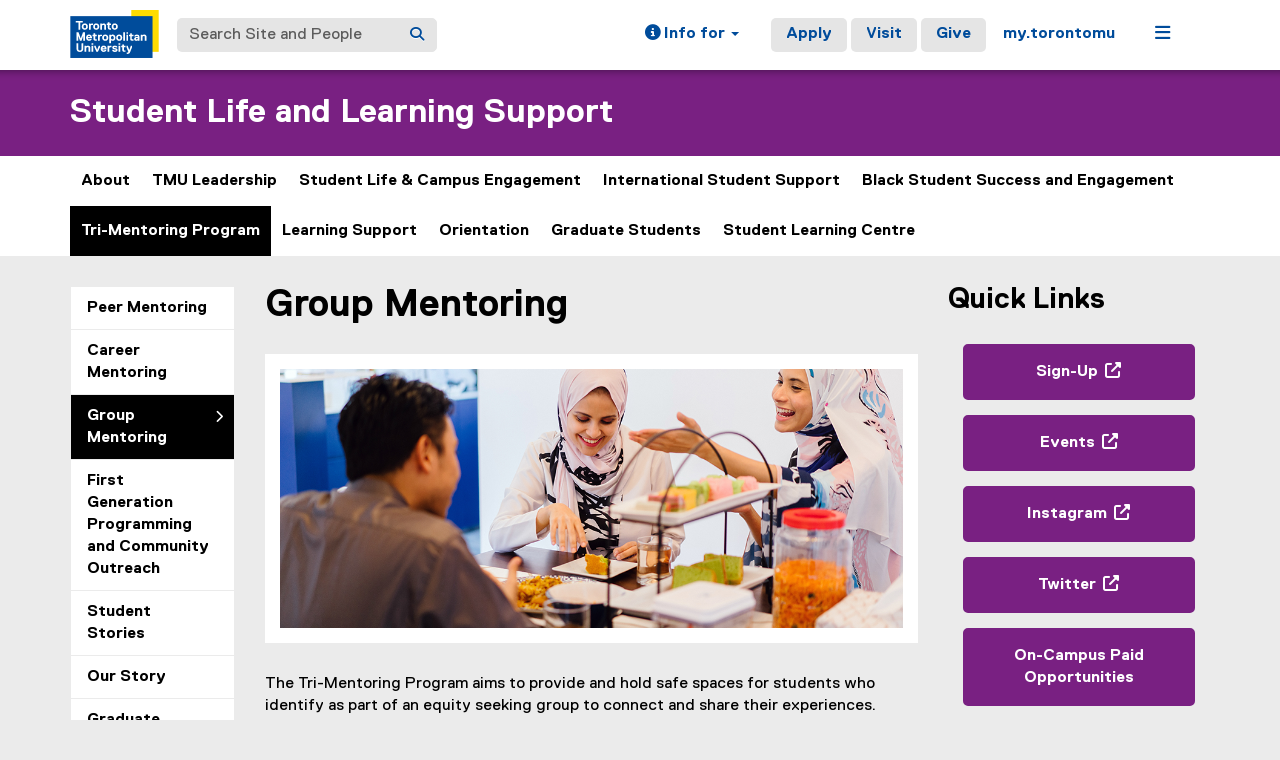

--- FILE ---
content_type: text/html;charset=utf-8
request_url: https://www.torontomu.ca/student-life-and-learning/trimentoring/group/
body_size: 13827
content:
<!DOCTYPE html>




























































<html lang="en">
<head>
    <link rel="icon" href="/content/dam/tmu_favicon.ico" type="image/x-icon"/>
    

















    <meta charset="UTF-8">
    <meta http-equiv="X-UA-Compatible" content="IE=edge">
    <meta name="viewport" content="width=device-width, initial-scale=1">
    <meta http-equiv="content-type" content="text/html; charset=UTF-8">

    <meta property="og:type" content="website">
    <meta property="og:site_name" content="Toronto Metropolitan University (TMU)">
    <meta property="og:url" content="https://www.torontomu.ca/student-life-and-learning/trimentoring/group/">
    
    <meta property="og:title" content="Group Mentoring">
    
    
    
    <meta name="twitter:card" content="summary_large_image">
    <meta name="twitter:url" value="https://www.torontomu.ca/student-life-and-learning/trimentoring/group/">
    
    <meta name="twitter:site" content="@TorontoMet">
    
    
    <meta name="twitter:title" content="Group Mentoring">
    
    
    

    <title>Group Mentoring - Student Life and Learning Support - Toronto Metropolitan University (TMU)
    </title>
    
    
    
    

    
    



































    <!-- Google Tag Manager -->
<script>(function(w,d,s,l,i){w[l]=w[l]||[];w[l].push({'gtm.start':
new Date().getTime(),event:'gtm.js'});var f=d.getElementsByTagName(s)[0],
j=d.createElement(s),dl=l!='dataLayer'?'&l='+l:'';j.async=true;j.src=
'https://www.googletagmanager.com/gtm.js?id='+i+dl;f.parentNode.insertBefore(j,f);
})(window,document,'script','dataLayer','GTM-MJMHPZ');</script>
<!-- End Google Tag Manager -->
    
    
    

















 






















<script>
let cqMode = "DISABLED";
let cqTemplate = "general";
let runMode = "publish";
</script>
<script src="https://code.jquery.com/jquery-3.6.3.min.js"></script>


    

    

















</head>
<body class="headers-replica background-EBEBEB primaryAccentMatch ">
    
<link rel="stylesheet" href="/etc.clientlibs/ryecms/static/clientlib-all.f2b5344fcbfbade0b3e2ca7a0fda58b3.css" type="text/css">
<script src="/etc.clientlibs/ryecms/static/clientlib-all.655bf920a1841e7c6515f30f30371a3f.js"></script>

    
    
<link rel="stylesheet" href="/customStyles/color.default.792082.792082.hash-f84699673cf9b76c6ef3dae99d1219ef8d789601.css" type="text/css">
    
    
<script src="/etc.clientlibs/ryecms/static/customStyles/default.d41d8cd98f00b204e9800998ecf8427e.js"></script>

    
<!-- red -->
<div id="AppArmorAlertID_76"></div>
<script type="text/javascript" src="//torontomu.apparmor.com/Notifications/Feeds/Javascript/?AlertID=76" async></script>

<!-- yellow -->
<div id="AppArmorAlertID_77"></div>
<script type="text/javascript" src="//torontomu.apparmor.com/Notifications/Feeds/Javascript/?AlertID=77" async></script>

<!-- system -->
<div id="systemAlert"></div>

<!-- Google Tag Manager (noscript) -->
<noscript>
    <iframe src="https://www.googletagmanager.com/ns.html?id=GTM-MJMHPZ"
            height="0" width="0" style="display:none;visibility:hidden" title="Google Tag Manager"></iframe>
</noscript>
<!-- End Google Tag Manager (noscript) -->



















    
    
<div class="resGlobalHeader">




















<div class="global-header-top">
	<div class="container">
		<div class="row">
			<div class="col-xs-12">
				<div class="res-global-header">
					<a id="skip-to-main" class="btn btn-default" href="#main-content">Skip to Main Content</a>
					<nav aria-label="global"
						class="navbar navbar-default">
						<div class="container-fluid">
							<div class="navbar-header">
								<a class="navbar-brand" href="https://www.torontomu.ca/"> <img src="/etc.clientlibs/ryecms/static/clientlib-site/resources/images/tmu_logo.svg" alt="Toronto Metropolitan University" title="Toronto Metropolitan University">
								</a>
								<button id="gh-other-btn" type="button"
									class="navbar-toggle collapsed" data-toggle="collapse"
									data-target="#gh-other-content" aria-expanded="false">
									<span class="sr-only">Toggle navigation</span> <span
										class="fa fa-bars"></span>
								</button>
								<button id="gh-info-btn" type="button"
									class="navbar-toggle collapsed" data-toggle="collapse"
									data-target="#gh-info-content" aria-expanded="false">
									<span class="sr-only">Toggle information</span> <span
										class="fa fa-info-circle"></span>
								</button>
								<button id="gh-search-btn" type="button"
									class="navbar-toggle collapsed" data-toggle="collapse"
									data-target="#gh-search-content" aria-expanded="false">
									<span class="sr-only">Toggle search</span> <span
										class="fa fa-search"></span>
								</button>
							</div>
							<div class="navbar-content">
								<form role="search" id="gh-search-content" class="resSearch nav navbar-nav collapse navbar-collapse navbar-form" method="GET" action="https://www.torontomu.ca/search/">
									<div class="input-group gh-search-container">
										<label for="search" class="sr-only">Search Site and People</label>
										<input id="search" name="q" type="text" class="form-control" placeholder="Search Site and People" autocomplete="off">
										<span class="input-group-btn">
											<button aria-label="Search" class="btn btn-default"
												type="submit">
												<i class="fa fa-search" title="Search Torontomu.ca"></i>
											</button>
										</span>
									</div>
								</form>
								<div class="navbar-right">
									<ul id="gh-info-content"
										class="nav navbar-nav collapse navbar-collapse navbar-left" role="presentation">
										<li class="dropdown hidden-xs"><a href="#" class="dropdown-toggle" data-toggle="dropdown" role="button" aria-haspopup="true" aria-expanded="false"> <span
												class="fa fa-info-circle"></span><span class="hidden-sm">
													Info for <span class="caret"></span>
											</span>
										</a>
											<ul class="dropdown-menu">
												<li><a href="/future-students/">Future Students</a></li>
												<li><a href="/current-students/">Current Students</a></li>
												<li><a href="/faculty-staff/">Faculty and Staff</a></li>
												<li><a href="/teachers-counsellors/">Teachers and
														Counsellors</a></li>
												<li><a href="/alumni/">Alumni</a></li>
												<li><a href="/media/">Media</a></li>
												<li><a href="/giving/">Donors</a></li>
											</ul></li>
										<li class="visible-xs"><a href="/future-students/">Future
												Students</a></li>
										<li class="visible-xs"><a href="/current-students/">Current
												Students</a></li>
										<li class="visible-xs"><a href="/faculty-staff/">Faculty
												and Staff</a></li>
										<li class="visible-xs"><a href="/teachers-counsellors/">Teachers
												and Counsellors</a></li>
										<li class="visible-xs"><a href="/alumni/">Alumni</a></li>
										<li class="visible-xs"><a href="/media/">Media</a></li>
										<li class="visible-xs"><a href="/giving/">Donors</a></li>
									</ul>
									<ul id="gh-other-content"
										class="nav navbar-nav collapse navbar-collapse navbar-left">
										<li class="visible-xs"><a href="/about/">About</a></li>
										<li class="visible-xs"><a href="/programs/">Programs</a></li>
										<li class="visible-xs"><a href="/admissions/">Admissions</a></li>
										<li class="visible-xs"><a href="/campus-life/">Campus
												Life</a></li>
										<li class="visible-xs"><a href="/research/">Research & Innovation</a></li>
										<li class="visible-xs"><a href="/current-students/">Current Students</a></li>
										<li class="divider visible-xs"></li>
										<li class="call-to-action"><a href="/admissions/">Apply</a></li>
										<li class="call-to-action"><a href="/admissions/visits-tours/">Visit</a></li>
										<li class="call-to-action"><a href="/giving/">Give</a></li>
										<li class="divider"></li>
										<li><a href="https://my.torontomu.ca/">my.torontomu</a></li>
									</ul>
									
										<ul
											class="nav navbar-nav collapse navbar-collapse navbar-left" role="presentation">
											<li class="dropdown hidden-xs"><a href="#" class="dropdown-toggle" data-toggle="dropdown" aria-haspopup="true" aria-expanded="false" role="button"> <span
													class="fa fa-bars"></span><span class="sr-only">Menu</span>
											</a>
												<ul class="dropdown-menu">
																			
													<li><a href="/about/">About</a></li>
													<li><a href="/programs/">Programs</a></li>
													<li><a href="/admissions/">Admissions</a></li>
													<li><a href="/campus-life/">Campus Life</a></li>
													<li><a href="/research/">Research & Innovation</a></li>
													<li><a href="/current-students/">Current Students</a></li>
												</ul></li>
										</ul>
									
								</div>
							</div>
						</div>
					</nav>
				</div>
			</div>
		</div>
	</div>
</div>


</div>

    
    
    
<div class="res-local-header-wrapper" role="banner">
    <div class="container">
        <div class="resLocalHeader">



















<div class="res-local-header">
	<div class="row template-local-header">
		<div class="local-header-section col-xs-12">
			
			





















			
			
			
			
					



















<div class="res-local-header">
	<div class="row template-local-header">
		<div class="local-header-section col-xs-12">
			
			





















			
			
			
			
				<div class="site-heading">
				
				    <a href="/student-life-and-learning/">
				        Student Life and Learning Support
				    </a>
				
				</div>
			
		</div>
	</div>
</div>
				
		</div>
	</div>
</div></div>

    </div>
</div>
    
    
    
    <div class="resMobileNavigation">





















<nav class="mobile-menu">
    <div class="mobile-menu-top">
        <button class="menu-back" data-back="main">
            <svg xmlns="http://www.w3.org/2000/svg" width="7" height="12" viewBox="0 0 7 12" fill="none">
                <path d="M-2.36425e-07 6L5.4902 0.5L7 1.94375L2.95098 6L7 10.0562L5.4902 11.5L-2.36425e-07 6Z" fill="#004C9B"/>
            </svg>
            <span class="menu-label">Back</span>
        </button>
        <button class="menu-toggle" aria-expanded="false" data-target="#mobile-menu-container">
            <span class="menu-label title-close">Close<span class="sr-only">Menu</span></span>
            <span class="menu-label title-menu">Menu</span>
            <svg xmlns="http://www.w3.org/2000/svg" width="12" height="12" viewBox="0 0 12 12" fill="none">
                <path d="M7 5H12V7H7V12H5V7H0V5H5V0H7V5Z" fill="#004C9B"/>
            </svg>
        </button>
    </div>

    <div id="mobile-menu-container">

        
        <div class="mobile-menu-screen dropdown-menu" data-screen="main" inert>
            <ul>
                
                <li>
                    <a class="mobile-menu-item home-link " href="/student-life-and-learning/">
                        <span class="menu-label">Home</span>
                    </a>
                </li>

                
                    <li>
                        
                            
                                <a role="button" href="#" class="mobile-menu-item" data-target="screen_-content-ryerson-student-life-and-learning-about" aria-expanded="false">
                                    <span class="menu-label">About</span>
                                    <svg xmlns="http://www.w3.org/2000/svg" width="7" height="11" viewBox="0 0 7 11" fill="none">
                                        <path d="M7 5.5L1.5098 11L0 9.55625L4.04902 5.5L0 1.44375L1.5098 0L7 5.5Z" fill="black"/>
                                    </svg>
                                </a>
                            
                            
                        
                    </li>
                
                    <li>
                        
                            
                                <a role="button" href="#" class="mobile-menu-item" data-target="screen_-content-ryerson-student-life-and-learning-leadership" aria-expanded="false">
                                    <span class="menu-label">TMU Leadership</span>
                                    <svg xmlns="http://www.w3.org/2000/svg" width="7" height="11" viewBox="0 0 7 11" fill="none">
                                        <path d="M7 5.5L1.5098 11L0 9.55625L4.04902 5.5L0 1.44375L1.5098 0L7 5.5Z" fill="black"/>
                                    </svg>
                                </a>
                            
                            
                        
                    </li>
                
                    <li>
                        
                            
                                <a role="button" href="#" class="mobile-menu-item" data-target="screen_-content-ryerson-student-life-and-learning-programs" aria-expanded="false">
                                    <span class="menu-label">Student Life & Campus Engagement</span>
                                    <svg xmlns="http://www.w3.org/2000/svg" width="7" height="11" viewBox="0 0 7 11" fill="none">
                                        <path d="M7 5.5L1.5098 11L0 9.55625L4.04902 5.5L0 1.44375L1.5098 0L7 5.5Z" fill="black"/>
                                    </svg>
                                </a>
                            
                            
                        
                    </li>
                
                    <li>
                        
                            
                            
                                <a class="mobile-menu-item " href="/international/student-support/">
                                    <span class="menu-label">International Student Support</span>
                                </a>
                            
                        
                    </li>
                
                    <li>
                        
                            
                            
                                <a class="mobile-menu-item " href="/black-student-success/">
                                    <span class="menu-label">Black Student Success and Engagement</span>
                                </a>
                            
                        
                    </li>
                
                    <li>
                        
                            
                                <a role="button" href="#" class="mobile-menu-item" data-target="screen_-content-ryerson-student-life-and-learning-trimentoring" aria-expanded="false">
                                    <span class="menu-label">Tri-Mentoring Program</span>
                                    <svg xmlns="http://www.w3.org/2000/svg" width="7" height="11" viewBox="0 0 7 11" fill="none">
                                        <path d="M7 5.5L1.5098 11L0 9.55625L4.04902 5.5L0 1.44375L1.5098 0L7 5.5Z" fill="black"/>
                                    </svg>
                                </a>
                            
                            
                        
                    </li>
                
                    <li>
                        
                            
                                <a role="button" href="#" class="mobile-menu-item" data-target="screen_-content-ryerson-student-life-and-learning-learning-support" aria-expanded="false">
                                    <span class="menu-label">Learning Support</span>
                                    <svg xmlns="http://www.w3.org/2000/svg" width="7" height="11" viewBox="0 0 7 11" fill="none">
                                        <path d="M7 5.5L1.5098 11L0 9.55625L4.04902 5.5L0 1.44375L1.5098 0L7 5.5Z" fill="black"/>
                                    </svg>
                                </a>
                            
                            
                        
                    </li>
                
                    <li>
                        
                            
                                <a role="button" href="#" class="mobile-menu-item" data-target="screen_-content-ryerson-student-life-and-learning-first-year" aria-expanded="false">
                                    <span class="menu-label">Orientation</span>
                                    <svg xmlns="http://www.w3.org/2000/svg" width="7" height="11" viewBox="0 0 7 11" fill="none">
                                        <path d="M7 5.5L1.5098 11L0 9.55625L4.04902 5.5L0 1.44375L1.5098 0L7 5.5Z" fill="black"/>
                                    </svg>
                                </a>
                            
                            
                        
                    </li>
                
                    <li>
                        
                            
                            
                                <a class="mobile-menu-item " href="/student-life-and-learning/grad-student-support/">
                                    <span class="menu-label">Graduate Students</span>
                                </a>
                            
                        
                    </li>
                
                    <li>
                        
                            
                                <a role="button" href="#" class="mobile-menu-item" data-target="screen_-content-ryerson-student-life-and-learning-slc" aria-expanded="false">
                                    <span class="menu-label">Student Learning Centre</span>
                                    <svg xmlns="http://www.w3.org/2000/svg" width="7" height="11" viewBox="0 0 7 11" fill="none">
                                        <path d="M7 5.5L1.5098 11L0 9.55625L4.04902 5.5L0 1.44375L1.5098 0L7 5.5Z" fill="black"/>
                                    </svg>
                                </a>
                            
                            
                        
                    </li>
                
            </ul>
        </div>

        
        
            
                <div class="mobile-menu-screen dropdown-menu" data-screen="screen_-content-ryerson-student-life-and-learning-about" inert>
                    <button class="mobile-back-btn" data-back="main">Back</button>
                    <ul>
                        
                        <li>
                            <a class="mobile-menu-item overview-link " href="/student-life-and-learning/about/">
                                <span class="menu-label">About Overview</span>
                            </a>
                        </li>

                        
                            <li>
                                
                                    
                                    
                                        <a class="mobile-menu-item " href="/student-life-and-learning/about/team/">
                                            <span class="menu-label">Our Team</span>
                                        </a>
                                    
                                
                            </li>
                        
                            <li>
                                
                                    
                                    
                                        <a class="mobile-menu-item " href="/student-life-and-learning/about/reports-stories/">
                                            <span class="menu-label">Reports and Student Stories</span>
                                        </a>
                                    
                                
                            </li>
                        
                    </ul>
                </div>

                
                
                    
                
                    
                
            
        
            
                <div class="mobile-menu-screen dropdown-menu" data-screen="screen_-content-ryerson-student-life-and-learning-leadership" inert>
                    <button class="mobile-back-btn" data-back="main">Back</button>
                    <ul>
                        
                        <li>
                            <a class="mobile-menu-item overview-link " href="/student-life-and-learning/leadership/">
                                <span class="menu-label">TMU Leadership Overview</span>
                            </a>
                        </li>

                        
                            <li>
                                
                                    
                                    
                                        <a class="mobile-menu-item " href="/student-life-and-learning/leadership/discover-your-strengths/">
                                            <span class="menu-label">Discover Your Strengths</span>
                                        </a>
                                    
                                
                            </li>
                        
                            <li>
                                
                                    
                                        <a role="button" href="#" class="mobile-menu-item" data-target="screen_-content-ryerson-student-life-and-learning-leadership_-content-ryerson-student-life-and-learning-leadership-level-up" aria-expanded="false">
                                            <span class="menu-label">Level Up: Co-curricular Record</span>
                                            <svg xmlns="http://www.w3.org/2000/svg" width="7" height="11" viewBox="0 0 7 11" fill="none">
                                                <path d="M7 5.5L1.5098 11L0 9.55625L4.04902 5.5L0 1.44375L1.5098 0L7 5.5Z" fill="black"/>
                                            </svg>
                                        </a>
                                    
                                    
                                
                            </li>
                        
                            <li>
                                
                                    
                                    
                                        <a class="mobile-menu-item " href="/student-life-and-learning/leadership/conference/">
                                            <span class="menu-label">Leadership Conference</span>
                                        </a>
                                    
                                
                            </li>
                        
                            <li>
                                
                                    
                                    
                                        <a class="mobile-menu-item " href="/student-life-and-learning/leadership/volunteer-link/">
                                            <span class="menu-label">VolunteerLink</span>
                                        </a>
                                    
                                
                            </li>
                        
                            <li>
                                
                                    
                                    
                                        <a class="mobile-menu-item " href="/student-life-and-learning/leadership/leadership-legacy/">
                                            <span class="menu-label">Leadership Legacy</span>
                                        </a>
                                    
                                
                            </li>
                        
                            <li>
                                
                                    
                                    
                                        <a class="mobile-menu-item " href="/student-life-and-learning/leadership/volunteerday/">
                                            <span class="menu-label">Volunteer Day</span>
                                        </a>
                                    
                                
                            </li>
                        
                    </ul>
                </div>

                
                
                    
                
                    
                        <div class="mobile-menu-screen dropdown-menu" data-screen="screen_-content-ryerson-student-life-and-learning-leadership_-content-ryerson-student-life-and-learning-leadership-level-up" inert>
                            <button class="mobile-back-btn" data-back="screen_-content-ryerson-student-life-and-learning-leadership">Back</button>
                            <ul>
                                
                                <li>
                                    <a class="mobile-menu-item overview-link " href="/student-life-and-learning/leadership/level-up/">
                                        <span class="menu-label">Level Up: Co-curricular Record Overview</span>
                                    </a>
                                </li>

                                
                                    <li>
                                        <a class="mobile-menu-item " href="/student-life-and-learning/leadership/level-up/levelupbootcamps/">
                                            <span class="menu-label">Level Up Bootcamps</span>
                                        </a>
                                    </li>
                                
                                    <li>
                                        <a class="mobile-menu-item " href="/student-life-and-learning/leadership/level-up/lead_and_learn/">
                                            <span class="menu-label">Lead and Learn</span>
                                        </a>
                                    </li>
                                
                            </ul>
                        </div>
                    
                
                    
                
                    
                
                    
                
                    
                
            
        
            
                <div class="mobile-menu-screen dropdown-menu" data-screen="screen_-content-ryerson-student-life-and-learning-programs" inert>
                    <button class="mobile-back-btn" data-back="main">Back</button>
                    <ul>
                        
                        <li>
                            <a class="mobile-menu-item overview-link " href="/student-life-and-learning/programs/">
                                <span class="menu-label">Student Life & Campus Engagement Overview</span>
                            </a>
                        </li>

                        
                            <li>
                                
                                    
                                    
                                        <a class="mobile-menu-item " href="/student-life-and-learning/programs/student-initiativefund/">
                                            <span class="menu-label">Student Initiatives Fund</span>
                                        </a>
                                    
                                
                            </li>
                        
                            <li>
                                
                                    
                                    
                                        <a class="mobile-menu-item " href="/student-life-and-learning/programs/get-involved/">
                                            <span class="menu-label">Volunteer Opportunities </span>
                                        </a>
                                    
                                
                            </li>
                        
                            <li>
                                
                                    
                                        <a role="button" href="#" class="mobile-menu-item" data-target="screen_-content-ryerson-student-life-and-learning-programs_-content-ryerson-student-life-and-learning-programs-exploretmu" aria-expanded="false">
                                            <span class="menu-label">ExploreTMU</span>
                                            <svg xmlns="http://www.w3.org/2000/svg" width="7" height="11" viewBox="0 0 7 11" fill="none">
                                                <path d="M7 5.5L1.5098 11L0 9.55625L4.04902 5.5L0 1.44375L1.5098 0L7 5.5Z" fill="black"/>
                                            </svg>
                                        </a>
                                    
                                    
                                
                            </li>
                        
                            <li>
                                
                                    
                                    
                                        <a class="mobile-menu-item " href="/student-life-and-learning/programs/freefoodlocator/">
                                            <span class="menu-label">Free Food Locator</span>
                                        </a>
                                    
                                
                            </li>
                        
                    </ul>
                </div>

                
                
                    
                
                    
                
                    
                        <div class="mobile-menu-screen dropdown-menu" data-screen="screen_-content-ryerson-student-life-and-learning-programs_-content-ryerson-student-life-and-learning-programs-exploretmu" inert>
                            <button class="mobile-back-btn" data-back="screen_-content-ryerson-student-life-and-learning-programs">Back</button>
                            <ul>
                                
                                <li>
                                    <a class="mobile-menu-item overview-link " href="/student-life-and-learning/programs/exploretmu/">
                                        <span class="menu-label">ExploreTMU Overview</span>
                                    </a>
                                </li>

                                
                                    <li>
                                        <a class="mobile-menu-item " href="/student-life-and-learning/programs/exploretmu/event-risk-management/">
                                            <span class="menu-label">Event Management</span>
                                        </a>
                                    </li>
                                
                            </ul>
                        </div>
                    
                
                    
                
            
        
            
        
            
        
            
                <div class="mobile-menu-screen dropdown-menu" data-screen="screen_-content-ryerson-student-life-and-learning-trimentoring" inert>
                    <button class="mobile-back-btn" data-back="main">Back</button>
                    <ul>
                        
                        <li>
                            <a class="mobile-menu-item overview-link " href="/student-life-and-learning/trimentoring/">
                                <span class="menu-label">Tri-Mentoring Program Overview</span>
                            </a>
                        </li>

                        
                            <li>
                                
                                    
                                    
                                        <a class="mobile-menu-item " href="/student-life-and-learning/trimentoring/peer/">
                                            <span class="menu-label">Peer Mentoring</span>
                                        </a>
                                    
                                
                            </li>
                        
                            <li>
                                
                                    
                                        <a role="button" href="#" class="mobile-menu-item" data-target="screen_-content-ryerson-student-life-and-learning-trimentoring_-content-ryerson-student-life-and-learning-trimentoring-career" aria-expanded="false">
                                            <span class="menu-label">Career Mentoring</span>
                                            <svg xmlns="http://www.w3.org/2000/svg" width="7" height="11" viewBox="0 0 7 11" fill="none">
                                                <path d="M7 5.5L1.5098 11L0 9.55625L4.04902 5.5L0 1.44375L1.5098 0L7 5.5Z" fill="black"/>
                                            </svg>
                                        </a>
                                    
                                    
                                
                            </li>
                        
                            <li>
                                
                                    
                                    
                                        <a class="mobile-menu-item current-page" href="/student-life-and-learning/trimentoring/group/" aria-current="page">
                                            <span class="menu-label">Group Mentoring</span>
                                        </a>
                                    
                                
                            </li>
                        
                            <li>
                                
                                    
                                    
                                        <a class="mobile-menu-item " href="/student-life-and-learning/trimentoring/first-gen/">
                                            <span class="menu-label">First Generation Programming and Community Outreach</span>
                                        </a>
                                    
                                
                            </li>
                        
                            <li>
                                
                                    
                                    
                                        <a class="mobile-menu-item " href="/student-life-and-learning/trimentoring/student-stories/">
                                            <span class="menu-label">Student Stories</span>
                                        </a>
                                    
                                
                            </li>
                        
                            <li>
                                
                                    
                                    
                                        <a class="mobile-menu-item " href="/student-life-and-learning/trimentoring/our-story/">
                                            <span class="menu-label">Our Story</span>
                                        </a>
                                    
                                
                            </li>
                        
                            <li>
                                
                                    
                                    
                                        <a class="mobile-menu-item " href="/student-life-and-learning/trimentoring/graduate-mentoring/">
                                            <span class="menu-label">Graduate School Pathways & Mentorship</span>
                                        </a>
                                    
                                
                            </li>
                        
                            <li>
                                
                                    
                                    
                                        <a class="mobile-menu-item " href="/student-life-and-learning/trimentoring/faq/">
                                            <span class="menu-label">Frequently Asked Questions</span>
                                        </a>
                                    
                                
                            </li>
                        
                    </ul>
                </div>

                
                
                    
                
                    
                        <div class="mobile-menu-screen dropdown-menu" data-screen="screen_-content-ryerson-student-life-and-learning-trimentoring_-content-ryerson-student-life-and-learning-trimentoring-career" inert>
                            <button class="mobile-back-btn" data-back="screen_-content-ryerson-student-life-and-learning-trimentoring">Back</button>
                            <ul>
                                
                                <li>
                                    <a class="mobile-menu-item overview-link " href="/student-life-and-learning/trimentoring/career/">
                                        <span class="menu-label">Career Mentoring Overview</span>
                                    </a>
                                </li>

                                
                                    <li>
                                        <a class="mobile-menu-item " href="/student-life-and-learning/trimentoring/career/career-mentor/">
                                            <span class="menu-label">Become a Career Mentor</span>
                                        </a>
                                    </li>
                                
                            </ul>
                        </div>
                    
                
                    
                
                    
                
                    
                
                    
                
                    
                
                    
                
            
        
            
                <div class="mobile-menu-screen dropdown-menu" data-screen="screen_-content-ryerson-student-life-and-learning-learning-support" inert>
                    <button class="mobile-back-btn" data-back="main">Back</button>
                    <ul>
                        
                        <li>
                            <a class="mobile-menu-item overview-link " href="/student-life-and-learning/learning-support/">
                                <span class="menu-label">Learning Support Overview</span>
                            </a>
                        </li>

                        
                            <li>
                                
                                    
                                    
                                        <a class="mobile-menu-item " href="/student-life-and-learning/learning-support/faculty-requests/">
                                            <span class="menu-label">Faculty Requests</span>
                                        </a>
                                    
                                
                            </li>
                        
                            <li>
                                
                                    
                                    
                                        <a class="mobile-menu-item " href="/student-life-and-learning/learning-support/resources/">
                                            <span class="menu-label">Resources</span>
                                        </a>
                                    
                                
                            </li>
                        
                            <li>
                                
                                    
                                    
                                        <a class="mobile-menu-item " href="/student-life-and-learning/learning-support/math-support/">
                                            <span class="menu-label">Math and Computer Science Support</span>
                                        </a>
                                    
                                
                            </li>
                        
                            <li>
                                
                                    
                                        <a role="button" href="#" class="mobile-menu-item" data-target="screen_-content-ryerson-student-life-and-learning-learning-support_-content-ryerson-student-life-and-learning-learning-support-study-skills-and-transition-support" aria-expanded="false">
                                            <span class="menu-label">Study Skills and Transition Support</span>
                                            <svg xmlns="http://www.w3.org/2000/svg" width="7" height="11" viewBox="0 0 7 11" fill="none">
                                                <path d="M7 5.5L1.5098 11L0 9.55625L4.04902 5.5L0 1.44375L1.5098 0L7 5.5Z" fill="black"/>
                                            </svg>
                                        </a>
                                    
                                    
                                
                            </li>
                        
                            <li>
                                
                                    
                                    
                                        <a class="mobile-menu-item " href="/student-life-and-learning/learning-support/tutor-match/">
                                            <span class="menu-label">TMU Tutor Match</span>
                                        </a>
                                    
                                
                            </li>
                        
                            <li>
                                
                                    
                                    
                                        <a class="mobile-menu-item " href="/student-life-and-learning/learning-support/writing-support/">
                                            <span class="menu-label">Writing and Language Support</span>
                                        </a>
                                    
                                
                            </li>
                        
                            <li>
                                
                                    
                                    
                                        <a class="mobile-menu-item " href="/student-life-and-learning/learning-support/graduate-student-support/">
                                            <span class="menu-label">Graduate Student Support</span>
                                        </a>
                                    
                                
                            </li>
                        
                            <li>
                                
                                    
                                    
                                        <a class="mobile-menu-item " href="/student-life-and-learning/learning-support/workshops/">
                                            <span class="menu-label">Workshops</span>
                                        </a>
                                    
                                
                            </li>
                        
                            <li>
                                
                                    
                                    
                                        <a class="mobile-menu-item " href="/student-life-and-learning/learning-support/guidelines/">
                                            <span class="menu-label">Guidelines and Procedures</span>
                                        </a>
                                    
                                
                            </li>
                        
                    </ul>
                </div>

                
                
                    
                
                    
                
                    
                
                    
                        <div class="mobile-menu-screen dropdown-menu" data-screen="screen_-content-ryerson-student-life-and-learning-learning-support_-content-ryerson-student-life-and-learning-learning-support-study-skills-and-transition-support" inert>
                            <button class="mobile-back-btn" data-back="screen_-content-ryerson-student-life-and-learning-learning-support">Back</button>
                            <ul>
                                
                                <li>
                                    <a class="mobile-menu-item overview-link " href="/student-life-and-learning/learning-support/study-skills-and-transition-support/">
                                        <span class="menu-label">Study Skills and Transition Support Overview</span>
                                    </a>
                                </li>

                                
                                    <li>
                                        <a class="mobile-menu-item " href="/student-life-and-learning/learning-support/study-skills-and-transition-support/get-clear/">
                                            <span class="menu-label">Get Clear for Students on Academic Probation</span>
                                        </a>
                                    </li>
                                
                                    <li>
                                        <a class="mobile-menu-item " href="/student-life-and-learning/learning-support/study-skills-and-transition-support/fresh-start/">
                                            <span class="menu-label">Fresh Start for RTW students</span>
                                        </a>
                                    </li>
                                
                                    <li>
                                        <a class="mobile-menu-item " href="/student-life-and-learning/first-year/academic-edge/">
                                            <span class="menu-label">Academic Edge</span>
                                        </a>
                                    </li>
                                
                            </ul>
                        </div>
                    
                
                    
                
                    
                
                    
                
                    
                
                    
                
            
        
            
                <div class="mobile-menu-screen dropdown-menu" data-screen="screen_-content-ryerson-student-life-and-learning-first-year" inert>
                    <button class="mobile-back-btn" data-back="main">Back</button>
                    <ul>
                        
                        <li>
                            <a class="mobile-menu-item overview-link " href="/student-life-and-learning/first-year/">
                                <span class="menu-label">Orientation Overview</span>
                            </a>
                        </li>

                        
                            <li>
                                
                                    
                                        <a role="button" href="#" class="mobile-menu-item" data-target="screen_-content-ryerson-student-life-and-learning-first-year_-content-ryerson-student-life-and-learning-first-year-get-ready-summer-jumpstart" aria-expanded="false">
                                            <span class="menu-label">Summer Jumpstart</span>
                                            <svg xmlns="http://www.w3.org/2000/svg" width="7" height="11" viewBox="0 0 7 11" fill="none">
                                                <path d="M7 5.5L1.5098 11L0 9.55625L4.04902 5.5L0 1.44375L1.5098 0L7 5.5Z" fill="black"/>
                                            </svg>
                                        </a>
                                    
                                    
                                
                            </li>
                        
                            <li>
                                
                                    
                                    
                                        <a class="mobile-menu-item " href="/student-life-and-learning/first-year/international-students/">
                                            <span class="menu-label">International Students</span>
                                        </a>
                                    
                                
                            </li>
                        
                            <li>
                                
                                    
                                        <a role="button" href="#" class="mobile-menu-item" data-target="screen_-content-ryerson-student-life-and-learning-first-year_-content-ryerson-student-life-and-learning-first-year-orientation" aria-expanded="false">
                                            <span class="menu-label">Orientation </span>
                                            <svg xmlns="http://www.w3.org/2000/svg" width="7" height="11" viewBox="0 0 7 11" fill="none">
                                                <path d="M7 5.5L1.5098 11L0 9.55625L4.04902 5.5L0 1.44375L1.5098 0L7 5.5Z" fill="black"/>
                                            </svg>
                                        </a>
                                    
                                    
                                
                            </li>
                        
                            <li>
                                
                                    
                                    
                                        <a class="mobile-menu-item " href="/student-life-and-learning/first-year/first-6-weeks/">
                                            <span class="menu-label">First 6 Weeks</span>
                                        </a>
                                    
                                
                            </li>
                        
                            <li>
                                
                                    
                                    
                                        <a class="mobile-menu-item " href="/student-life-and-learning/first-year/academic-edge/">
                                            <span class="menu-label">Academic Edge</span>
                                        </a>
                                    
                                
                            </li>
                        
                            <li>
                                
                                    
                                    
                                        <a class="mobile-menu-item " href="/student-life-and-learning/first-year/resources/">
                                            <span class="menu-label">Resources</span>
                                        </a>
                                    
                                
                            </li>
                        
                            <li>
                                
                                    
                                    
                                        <a class="mobile-menu-item " href="/student-life-and-learning/first-year/winter-orientation/">
                                            <span class="menu-label">Winter Orientation</span>
                                        </a>
                                    
                                
                            </li>
                        
                    </ul>
                </div>

                
                
                    
                        <div class="mobile-menu-screen dropdown-menu" data-screen="screen_-content-ryerson-student-life-and-learning-first-year_-content-ryerson-student-life-and-learning-first-year-get-ready-summer-jumpstart" inert>
                            <button class="mobile-back-btn" data-back="screen_-content-ryerson-student-life-and-learning-first-year">Back</button>
                            <ul>
                                
                                <li>
                                    <a class="mobile-menu-item overview-link " href="/student-life-and-learning/first-year/get-ready-summer-jumpstart/">
                                        <span class="menu-label">Summer Jumpstart Overview</span>
                                    </a>
                                </li>

                                
                                    <li>
                                        <a class="mobile-menu-item " href="/student-life-and-learning/first-year/get-ready-summer-jumpstart/getting-first-year-ready/">
                                            <span class="menu-label">Faculty, Program, and Peer Support and Resources</span>
                                        </a>
                                    </li>
                                
                            </ul>
                        </div>
                    
                
                    
                
                    
                        <div class="mobile-menu-screen dropdown-menu" data-screen="screen_-content-ryerson-student-life-and-learning-first-year_-content-ryerson-student-life-and-learning-first-year-orientation" inert>
                            <button class="mobile-back-btn" data-back="screen_-content-ryerson-student-life-and-learning-first-year">Back</button>
                            <ul>
                                
                                <li>
                                    <a class="mobile-menu-item overview-link " href="/student-life-and-learning/first-year/orientation/">
                                        <span class="menu-label">Orientation  Overview</span>
                                    </a>
                                </li>

                                
                                    <li>
                                        <a class="mobile-menu-item " href="/student-life-and-learning/first-year/orientation/about/">
                                            <span class="menu-label">About</span>
                                        </a>
                                    </li>
                                
                                    <li>
                                        <a class="mobile-menu-item " href="/student-life-and-learning/first-year/orientation/getting-here/">
                                            <span class="menu-label">Getting to Campus</span>
                                        </a>
                                    </li>
                                
                                    <li>
                                        <a class="mobile-menu-item " href="/student-life-and-learning/first-year/orientation/volunteer/">
                                            <span class="menu-label">Volunteer</span>
                                        </a>
                                    </li>
                                
                                    <li>
                                        <a class="mobile-menu-item " href="/student-life-and-learning/first-year/orientation/sponsors/">
                                            <span class="menu-label">Sponsors</span>
                                        </a>
                                    </li>
                                
                                    <li>
                                        <a class="mobile-menu-item " href="/student-life-and-learning/first-year/orientation/faq/">
                                            <span class="menu-label">Frequently Asked Questions</span>
                                        </a>
                                    </li>
                                
                            </ul>
                        </div>
                    
                
                    
                
                    
                
                    
                
                    
                
            
        
            
        
            
                <div class="mobile-menu-screen dropdown-menu" data-screen="screen_-content-ryerson-student-life-and-learning-slc" inert>
                    <button class="mobile-back-btn" data-back="main">Back</button>
                    <ul>
                        
                        <li>
                            <a class="mobile-menu-item overview-link " href="/student-life-and-learning/slc/">
                                <span class="menu-label">Student Learning Centre Overview</span>
                            </a>
                        </li>

                        
                            <li>
                                
                                    
                                        <a role="button" href="#" class="mobile-menu-item" data-target="screen_-content-ryerson-student-life-and-learning-slc_-content-ryerson-student-life-and-learning-slc-about" aria-expanded="false">
                                            <span class="menu-label">About</span>
                                            <svg xmlns="http://www.w3.org/2000/svg" width="7" height="11" viewBox="0 0 7 11" fill="none">
                                                <path d="M7 5.5L1.5098 11L0 9.55625L4.04902 5.5L0 1.44375L1.5098 0L7 5.5Z" fill="black"/>
                                            </svg>
                                        </a>
                                    
                                    
                                
                            </li>
                        
                            <li>
                                
                                    
                                    
                                        <a class="mobile-menu-item " href="/student-life-and-learning/slc/booking-cgwr/">
                                            <span class="menu-label">Book a CGWR</span>
                                        </a>
                                    
                                
                            </li>
                        
                            <li>
                                
                                    
                                        <a role="button" href="#" class="mobile-menu-item" data-target="screen_-content-ryerson-student-life-and-learning-slc_-content-ryerson-student-life-and-learning-slc-events" aria-expanded="false">
                                            <span class="menu-label">Events</span>
                                            <svg xmlns="http://www.w3.org/2000/svg" width="7" height="11" viewBox="0 0 7 11" fill="none">
                                                <path d="M7 5.5L1.5098 11L0 9.55625L4.04902 5.5L0 1.44375L1.5098 0L7 5.5Z" fill="black"/>
                                            </svg>
                                        </a>
                                    
                                    
                                
                            </li>
                        
                            <li>
                                
                                    
                                    
                                        <a class="mobile-menu-item " href="/student-life-and-learning/slc/tours/">
                                            <span class="menu-label">Tours</span>
                                        </a>
                                    
                                
                            </li>
                        
                            <li>
                                
                                    
                                    
                                        <a class="mobile-menu-item " href="/student-life-and-learning/slc/taste-slc/">
                                            <span class="menu-label">Taste of the SLC</span>
                                        </a>
                                    
                                
                            </li>
                        
                            <li>
                                
                                    
                                    
                                        <a class="mobile-menu-item " href="/student-life-and-learning/slc/contact-slc/">
                                            <span class="menu-label">Contact Us</span>
                                        </a>
                                    
                                
                            </li>
                        
                    </ul>
                </div>

                
                
                    
                        <div class="mobile-menu-screen dropdown-menu" data-screen="screen_-content-ryerson-student-life-and-learning-slc_-content-ryerson-student-life-and-learning-slc-about" inert>
                            <button class="mobile-back-btn" data-back="screen_-content-ryerson-student-life-and-learning-slc">Back</button>
                            <ul>
                                
                                <li>
                                    <a class="mobile-menu-item overview-link " href="/student-life-and-learning/slc/about/">
                                        <span class="menu-label">About Overview</span>
                                    </a>
                                </li>

                                
                                    <li>
                                        <a class="mobile-menu-item " href="/student-life-and-learning/slc/about/faq/">
                                            <span class="menu-label">Frequently Asked Questions</span>
                                        </a>
                                    </li>
                                
                                    <li>
                                        <a class="mobile-menu-item " href="/student-life-and-learning/slc/about/protocols-at-the-slc/">
                                            <span class="menu-label">SLC Protocols & Guidelines</span>
                                        </a>
                                    </li>
                                
                                    <li>
                                        <a class="mobile-menu-item " href="/student-life-and-learning/slc/about/lost-and-found/">
                                            <span class="menu-label">Lost and Found</span>
                                        </a>
                                    </li>
                                
                                    <li>
                                        <a class="mobile-menu-item " href="/student-life-and-learning/slc/about/filming-and-photography/">
                                            <span class="menu-label">Filming, Photography & Media Requests</span>
                                        </a>
                                    </li>
                                
                            </ul>
                        </div>
                    
                
                    
                
                    
                        <div class="mobile-menu-screen dropdown-menu" data-screen="screen_-content-ryerson-student-life-and-learning-slc_-content-ryerson-student-life-and-learning-slc-events" inert>
                            <button class="mobile-back-btn" data-back="screen_-content-ryerson-student-life-and-learning-slc">Back</button>
                            <ul>
                                
                                <li>
                                    <a class="mobile-menu-item overview-link " href="/student-life-and-learning/slc/events/">
                                        <span class="menu-label">Events Overview</span>
                                    </a>
                                </li>

                                
                                    <li>
                                        <a class="mobile-menu-item " href="/student-life-and-learning/slc/events/tabling/">
                                            <span class="menu-label">Tabling</span>
                                        </a>
                                    </li>
                                
                                    <li>
                                        <a class="mobile-menu-item " href="/student-life-and-learning/slc/events/amphitheatre/">
                                            <span class="menu-label">Amphitheatre</span>
                                        </a>
                                    </li>
                                
                            </ul>
                        </div>
                    
                
                    
                
                    
                
                    
                
            
        

    </div>
</nav>

<script>

    const btn = document.querySelector('.menu-toggle');
    const container = document.querySelector('#mobile-menu-container');
    const screens = document.querySelectorAll('.mobile-menu-screen');

    // Set height of dropdown based on active panel
    function updateContainerHeight() {
        const activeScreen = document.querySelector('.mobile-menu-screen.active');
        if (activeScreen) {
            const height = activeScreen.offsetHeight;
            container.style.height = height + "px";
        }
    }

    // Update the data-back value for the main back button
    function updateBackButtonTarget() {
        const activeScreen = document.querySelector('.mobile-menu-screen.active');
        const backBtn = activeScreen ? activeScreen.querySelector('.mobile-back-btn') : null;
        const menuBack = document.querySelector('.menu-back');

        if (backBtn && menuBack) {
            const backTarget = backBtn.getAttribute('data-back');
            if (backTarget) {
                menuBack.setAttribute('data-back', backTarget);
            }
        }
    }

    // Close all expanded
    function closeAll() {
        container.classList.remove('open');
        btn.setAttribute('aria-expanded', false);
        container.style.height = '0px';
    }

    // Open/close mobile menu
    btn.addEventListener('click', () => {
        // Close global nav if open
        const globalNav = document.querySelector('#gh-other-btn');
        if (globalNav && globalNav.getAttribute('aria-expanded') === 'true') {
            globalNav.click();
        }

        const open = container.classList.toggle('open');
        btn.setAttribute('aria-expanded', open);

        // Remove .active and apply inert to previous screen
        const activeScreen = document.querySelector('.mobile-menu-screen.active');
        if (activeScreen) {
            activeScreen.setAttribute('inert', '');
            activeScreen.classList.remove('active');
        }

        // Find the screen containing the current page when menu is opened
        let currentLink = document.querySelector('.mobile-menu-item.current-page');
        let screenToActivate = screens[0]; // default to main

        if (currentLink) {
            let containingScreen = currentLink.closest('.mobile-menu-screen');
            if (containingScreen) {
                screenToActivate = containingScreen;
            }
        }

        screenToActivate.classList.add('active');
        screenToActivate.removeAttribute('inert');

        updateBackButtonTarget();

        if (open) {
            updateContainerHeight();
            screenToActivate.querySelector('ul > li:first-child > .mobile-menu-item').focus({ preventScroll: true });
        } else {
            container.style.height = '0px'; // Reset height when closing
        }
    });

    // Open sub-menu
    screens.forEach(screen => {
        screen.querySelectorAll('a[data-target][role="button"]').forEach(a => {
            a.addEventListener('click', (event) => {
                event.preventDefault();
                const to = a.dataset.target;
                document.querySelectorAll('a[data-target][role="button"]').forEach(button => {
                    button.setAttribute('aria-expanded', 'false');
                });
                a.setAttribute('aria-expanded', 'true')
                // Remove .active and apply inert to previous screen
                screen.classList.remove('active');
                screen.setAttribute('inert', '');
                const nextScreen = document.querySelector(".mobile-menu-screen[data-screen='" + to + "']");
                nextScreen.classList.add('active');
                nextScreen.removeAttribute('inert');
                nextScreen.querySelector('ul > li:first-child > .mobile-menu-item').focus({ preventScroll: true });
                updateContainerHeight();
                updateBackButtonTarget();
            });
        });
    });

    // Transfer active back button value to main back button
    const menuBack = document.querySelector('.menu-back');
    if (menuBack) {
        menuBack.addEventListener('click', () => {
            const backTarget = menuBack.getAttribute('data-back');
            if (backTarget) {
                const current = document.querySelector('.mobile-menu-screen.active');
                const target = document.querySelector(".mobile-menu-screen[data-screen='" + backTarget + "']");
                if (current && target) {
                    // Set aria-expanded of current level to false
                    const currentScreenId = current.getAttribute('data-screen');
                    const opener = document.querySelector('a[data-target="' + currentScreenId + '"]');
                    if (opener) {
                        opener.setAttribute('aria-expanded', 'false');
                    }
                    // Set aria-expanded of parent level to true
                    const targetScreenId = target.getAttribute('data-screen');
                    const parentOpener = document.querySelector('a[data-target="' + targetScreenId + '"]');
                    if (parentOpener) {
                        parentOpener.setAttribute('aria-expanded', 'true');
                    }
                    current.classList.remove('active');
                    current.setAttribute('inert', '');
                    target.classList.add('active');
                    target.removeAttribute('inert');
                    // Set focus on parent item in previous menu
                    if (opener) {
                        opener.focus({ preventScroll: true });
                    }
                    updateContainerHeight();
                    updateBackButtonTarget();
                }
            }
        });
    }

    // Close menu if global nav is opened
    const globalNav = document.querySelector('#gh-other-btn');
    if (globalNav) {
        globalNav.addEventListener('click', () => {
            if (container.classList.contains('open')) {
                closeAll();
            }
        });
    }

</script></div>

    
    
    <div class="resHorizontalNavigation">




















<div class="container">
    <div class="row">
        <div class="col-xs-12">
            
                <nav aria-label="primary" class="navbar res-horizontal-navigation">

                    <!-- Navigation For Mobile -->
                    <div class="navbar-header">
                        <span class="navbar-brand visible-xs">
                            
                                <a href="/student-life-and-learning/">Home</a>
                            
                        </span>
                        <button type="button" class="navbar-toggle collapsed" data-toggle="collapse"
                                data-target="#83969b5c-2397-40a4-b61b-7cf525157d6c" aria-expanded="false">
                            <span class="sr-only">Toggle navigation</span>
                            <i class="fa fa-chevron-down"></i>
                        </button>
                    </div>

                    <!-- Navigation for Desktop -->
                    <div class="collapse navbar-collapse" id="83969b5c-2397-40a4-b61b-7cf525157d6c">
                        <ul class="nav navbar-nav">
                            

                                
                                
                                
                                

                                
                                <li class="nav-item">
                                    <a href="/student-life-and-learning/about/">
                                        About
                                        
                                        
                                    </a>

                                    
                                    
                                </li>
                            

                                
                                
                                
                                

                                
                                <li class="nav-item">
                                    <a href="/student-life-and-learning/leadership/">
                                        TMU Leadership
                                        
                                        
                                    </a>

                                    
                                    
                                </li>
                            

                                
                                
                                
                                

                                
                                <li class="nav-item">
                                    <a href="/student-life-and-learning/programs/">
                                        Student Life & Campus Engagement
                                        
                                        
                                    </a>

                                    
                                    
                                </li>
                            

                                
                                
                                
                                

                                
                                <li class="nav-item">
                                    <a href="/international/student-support/">
                                        International Student Support
                                        
                                        
                                    </a>

                                    
                                    
                                </li>
                            

                                
                                
                                
                                

                                
                                <li class="nav-item">
                                    <a href="/black-student-success/">
                                        Black Student Success and Engagement
                                        
                                        
                                    </a>

                                    
                                    
                                </li>
                            

                                
                                
                                
                                    
                                
                                

                                
                                <li class="nav-item active">
                                    <a href="/student-life-and-learning/trimentoring/">
                                        Tri-Mentoring Program
                                        
                                        
                                    </a>

                                    
                                    
                                </li>
                            

                                
                                
                                
                                

                                
                                <li class="nav-item">
                                    <a href="/student-life-and-learning/learning-support/">
                                        Learning Support
                                        
                                        
                                    </a>

                                    
                                    
                                </li>
                            

                                
                                
                                
                                

                                
                                <li class="nav-item">
                                    <a href="/student-life-and-learning/first-year/">
                                        Orientation
                                        
                                        
                                    </a>

                                    
                                    
                                </li>
                            

                                
                                
                                
                                

                                
                                <li class="nav-item">
                                    <a href="/student-life-and-learning/grad-student-support/">
                                        Graduate Students
                                        
                                        
                                    </a>

                                    
                                    
                                </li>
                            

                                
                                
                                
                                

                                
                                <li class="nav-item">
                                    <a href="/student-life-and-learning/slc/">
                                        Student Learning Centre
                                        
                                        
                                    </a>

                                    
                                    
                                </li>
                            
                        </ul>
                    </div>
                </nav>
            
        </div>
    </div>
</div>

<script>
    const submenuItems = document.querySelectorAll(".submenu-state a.dropdown-menu-item[role='button']");

    // Set height of dropdown based on active panel
    function updateDropdownHeight(menu) {
        const activePanel = menu.classList.contains('active')
            ? menu.querySelector('.submenu-state')
            : menu.querySelector('.initial-state');
        if (activePanel) {
            menu.style.height = (activePanel.scrollHeight + 3) + 'px';
        }
    }

    // Set hidden panel to inert to prevent tabbing to it
    function setInert(menu) {
        const isActive = menu.classList.contains('active');
        const submenu = menu.querySelector('.submenu-state');
        const initial = menu.querySelector('.initial-state');
        const activePanel = isActive ? submenu : initial;
        const hiddenPanel = isActive ? initial : submenu;
        if (hiddenPanel) {
            activePanel.removeAttribute('inert');
            hiddenPanel.setAttribute('inert', '');
        } else {
            activePanel.setAttribute('inert', '');
        }
    }

    // Show children for a given parentId
    function showChildren(menu, parentId) {
        const groups = menu.querySelectorAll('.child-group');
        let activeGroup = null;
        groups.forEach(group => {
            const isActive = group.dataset.childOf === parentId;
            group.classList.toggle('active', isActive);
            if (isActive) {
                activeGroup = group;
            }
        });
        if (activeGroup) {
            // Find the menu-panel wrapping this group
            const menuPanel = activeGroup.closest('.menu-panel');
            if (menuPanel) {
                const onTransitionEnd = (event) => {
                    if (event.target !== menuPanel) return;
                    // Focus on the first grandchild for accessibility
                    activeGroup.querySelector('.dropdown-menu-item:first-child').focus();
                    // Remove the listener after it's triggered once
                    menuPanel.removeEventListener('transitionend', onTransitionEnd);
                    menuPanel.removeEventListener('animationend', onTransitionEnd);
                };
                // Listen for the end of the slide animation
                menuPanel.addEventListener('transitionend', onTransitionEnd);
                menuPanel.addEventListener('animationend', onTransitionEnd);
            }
        }
    }

    // Transition from initial panel to submenu panel
    document.querySelectorAll('.res-horizontal-navigation .dropdown-menu .parent-items .dropdown-menu-list li > a.dropdown-menu-item[role="button"]').forEach(item => {
        item.addEventListener('click', (e) => {
            e.preventDefault();
            const parentId = item.dataset.parent;
            const menu = item.closest('.dropdown-menu');
            showChildren(menu, parentId);
            menu.classList.add('active');
            menu.querySelectorAll(".dropdown-menu-item.active").forEach(activeItem => {
                activeItem.classList.remove("active");
            });
            item.classList.add('active');

            // Mark corresponding submenu item
            menu.querySelectorAll(".submenu-state a.dropdown-menu-item[role='button']").forEach(subItem => {
                if (subItem.dataset.parent === parentId) {
                    subItem.classList.add("active");
                    subItem.setAttribute("aria-expanded", "true");
                } else {
                    subItem.setAttribute("aria-expanded", "false");
                }
            });
            setInert(menu);
            requestAnimationFrame(() => {
                requestAnimationFrame(() => {
                    updateDropdownHeight(menu);
                });
            });
        });
    });

    // Transition from submenu panel back to initial panel (back button)
    document.querySelectorAll('.res-horizontal-navigation .dropdown-menu .back-button').forEach(item => {
        item.addEventListener('click', () => {
            const menu = item.closest('.dropdown-menu');
            menu.classList.remove('active');
            setInert(menu); // Set hidden panel to inert to prevent tabbing to it
            menu.querySelector('.initial-state > .right-column .dropdown-menu-item.active').focus();
            requestAnimationFrame(() => {
                requestAnimationFrame(function () {
                    updateDropdownHeight(menu);
                });
            });
        });
    });

    // Submenu panel - Click child button to refresh grandchild list
    document.querySelectorAll('.res-horizontal-navigation .dropdown-menu .submenu-state .left-column a.dropdown-menu-item[role="button"]').forEach(item => {
        item.addEventListener('click', (e) => {
            e.preventDefault();
            const menu = item.closest('.dropdown-menu');
            const parentId = item.dataset.parent;
            showChildren(menu, parentId);
            setInert(menu); // Set hidden panel to inert to prevent tabbing to it
            requestAnimationFrame(() => {
                requestAnimationFrame(() => {
                    updateDropdownHeight(menu);
                    // Focus on first item in active grandchild group
                    const activeGroup = menu.querySelector('.child-group.active');
                    activeGroup?.querySelector('.submenu-state > .right-column .dropdown-menu-item:first-child')?.focus();
                });
            });
        });
    });

    // Reset dropdown to default when nav item clicked
    document.querySelectorAll('.res-horizontal-navigation .dropdown-toggle').forEach(item => {
        const handleToggle = () => {
            const menu = item.closest('.navbar-dropdown').querySelector('.dropdown-menu');
            // Reset state
            menu.classList.remove('active'); // Show initial panel
            menu.querySelectorAll('.child-group').forEach(group => {
                group.classList.remove('active');
            });
            menu.querySelectorAll('.dropdown-menu-item.active').forEach(activeItem => {
                activeItem.classList.remove('active');
            });
            setInert(menu);  // Set hidden panel to inert to prevent tabbing to it
            // Force dropdown height update
            requestAnimationFrame(() => {
                requestAnimationFrame(() => {
                    updateDropdownHeight(menu);
                });
            });
        };

        // Handle click
        item.addEventListener('click', handleToggle);

        // Handle spacebar keypress
        item.addEventListener('keydown', (event) => {
            if (event.code === 'Space' || event.key === ' ') {
                event.preventDefault(); // Prevent scrolling
                handleToggle();
            }
        });
    });

    // Disable Bootstrap Dropdown default of closing dropdown on click
    document.querySelectorAll('.res-horizontal-navigation .dropdown-menu').forEach(item => {
        item.addEventListener('click', (e) => {
            e.stopPropagation();
        });
    });

    // Submenu items - Update 'active' class and aria-expanded attributes on click
    submenuItems.forEach((item) => {
        item.addEventListener("click", function () {
            // Remove 'active' and aria-expanded from all submenu items
            submenuItems.forEach(i => {
                i.classList.remove("active");
                i.setAttribute("aria-expanded", "false");
            });
            // Add 'active' and aria-expanded="true" to clicked item
            item.classList.add("active");
            item.setAttribute("aria-expanded", "true");
        });
    });

    // Press escape to close dropdown (fixes Mac issue where dropdown doesn't close in submenu view)
    document.addEventListener('keydown', function (e) {
        if (e.key === 'Escape') {
            const openDropdowns = document.querySelectorAll('.dropdown-menu');
            openDropdowns.forEach(menu => {
                const toggle = menu.closest('.dropdown').querySelector('[data-toggle="dropdown"][aria-expanded="true"]');
                if (toggle) toggle.click();
            });
        }
    });

</script></div>

    

    

<div class="container">
    





















    <div class="row template-content">
            
            
        <aside class="left-sidebar-section col-md-2 col-sm-12 ">
            
            <div class="resVerticalNavigation">




















    <nav aria-label="secondary" class="navbar res-vertical-navigation">
        <!-- Navigation Header -->
        <div class="navbar-header">
	        <span class="navbar-brand visible-xs">
                
                    <a href="/content/ryerson/student-life-and-learning">Student Life and Learning Support</a>
                
	        </span>
            <button type="button" class="navbar-toggle collapsed" data-toggle="collapse" data-target="#e47014df-fc21-4b77-951c-b59f86848bad"
                    aria-expanded="false">
                <span class="sr-only">Toggle navigation</span>
                <i class="fa fa-chevron-down"></i>
            </button>
        </div>
        <!-- Navigation Links -->
        <div class="collapse navbar-collapse" id="e47014df-fc21-4b77-951c-b59f86848bad">
            

                
                
                    
                    
                    
                        
                    
                        
                    
                    
                
                    
                    
                    
                        
                    
                        
                    
                        
                    
                        
                    
                        
                    
                        
                    
                    
                
                    
                    
                    
                        
                    
                        
                    
                        
                    
                        
                    
                    
                
                    
                    
                    
                    
                
                    
                    
                    
                    
                
                    
                    
                    
                        
                            <ul class="list-group">
                                <li class="list-group-item ">
                                    <a href='/student-life-and-learning/trimentoring/peer/'>Peer Mentoring
                                        
                                    </a>

                                        
                                    
                                </li>
                            </ul>
                        
                    
                        
                            <ul class="list-group">
                                <li class="list-group-item ">
                                    <a href='/student-life-and-learning/trimentoring/career/'>Career Mentoring
                                        
                                    </a>

                                        
                                    
                                        
                                    
                                </li>
                            </ul>
                        
                    
                        
                            <ul class="list-group">
                                <li class="list-group-item selected">
                                    <a href='/student-life-and-learning/trimentoring/group/'>Group Mentoring
                                        
                                    </a>

                                        
                                    
                                </li>
                            </ul>
                        
                    
                        
                            <ul class="list-group">
                                <li class="list-group-item ">
                                    <a href='/student-life-and-learning/trimentoring/first-gen/'>First Generation Programming and Community Outreach
                                        
                                    </a>

                                        
                                    
                                </li>
                            </ul>
                        
                    
                        
                            <ul class="list-group">
                                <li class="list-group-item ">
                                    <a href='/student-life-and-learning/trimentoring/student-stories/'>Student Stories
                                        
                                    </a>

                                        
                                    
                                </li>
                            </ul>
                        
                    
                        
                            <ul class="list-group">
                                <li class="list-group-item ">
                                    <a href='/student-life-and-learning/trimentoring/our-story/'>Our Story
                                        
                                    </a>

                                        
                                    
                                </li>
                            </ul>
                        
                    
                        
                            <ul class="list-group">
                                <li class="list-group-item ">
                                    <a href='/student-life-and-learning/trimentoring/graduate-mentoring/'>Graduate School Pathways & Mentorship
                                        
                                    </a>

                                        
                                    
                                </li>
                            </ul>
                        
                    
                        
                            <ul class="list-group">
                                <li class="list-group-item ">
                                    <a href='/student-life-and-learning/trimentoring/faq/'>Frequently Asked Questions
                                        
                                    </a>

                                        
                                    
                                </li>
                            </ul>
                        
                    
                    
                
                    
                    
                    
                        
                    
                        
                    
                        
                    
                        
                    
                        
                    
                        
                    
                        
                    
                        
                    
                        
                    
                    
                
                    
                    
                    
                        
                    
                        
                    
                        
                    
                        
                    
                        
                    
                        
                    
                        
                    
                    
                
                    
                    
                    
                    
                
                    
                    
                    
                        
                    
                        
                    
                        
                    
                        
                    
                        
                    
                        
                    
                    
                
            
        </div>
    </nav>
</div>

            
            <div class="resLeftSidebar">











































<div class="row">
	<div class="col-xs-12">
		
				<div class="content stackparsys">
















</div>

			
    </div>
</div>
</div>

        </aside>
            
        <main id="mainContent"
              class="content-area-section col-md-7 col-sm-8">
            <div class="sr-only" id="main-content" tabindex="-1">You are now in the main content area</div>
                
            <div class="beforeContent stackparsys">
















</div>

                
                
<div class="heading resPageHeading">










































<h1 >Group Mentoring</h1></div>

<div class="content stackparsys">


















				
				<div class="resImageText section">










































		<div class="row" id="8f64b1cc-9775-41dc-b0e2-07fb57ad39e9">
			<div class="col-xs-12">
				<div class="thumbnail customStyle1  noText">
					
<img src="/content/dam/student-life-and-learning/Trimentoring/chat-chew-web-banner.png" width="1028" height="428" loading="lazy" alt="Students conversing and eating snacks"/>




					
						<div class="caption replica richtextContent empty">
	
</div>
						    
					
				</div>
			</div>
		</div>
		
<script>
$(document).ready(function(){addCoursePopover('#8f64b1cc-9775-41dc-b0e2-07fb57ad39e9');});
if (flowWidthCollection == undefined) {
	var flowWidthCollection = new Object();	
}
$(document).on('_intervalshort', {
    layoutID: "8f64b1cc-9775-41dc-b0e2-07fb57ad39e9"
}, function(event) {
	var cachedSize = $('#'+event.data.layoutID).height() + $('#'+event.data.layoutID).width();
	if (flowWidthCollection[event.data.layoutID] == undefined || flowWidthCollection[event.data.layoutID] != cachedSize){
		if ($('#'+event.data.layoutID).width() <= 303) {
			if (!$('#'+event.data.layoutID+' .overlayText').hasClass('smallScreenFullOverlay')) $('#'+event.data.layoutID+' .overlayText').addClass('smallScreenFullOverlay');
		} else {
			if ($('#'+event.data.layoutID+' .overlayText').hasClass('smallScreenFullOverlay')) $('#'+event.data.layoutID+' .overlayText.smallScreenFullOverlay').removeClass('smallScreenFullOverlay');
		}
		if ($('#'+event.data.layoutID).width() <= 400) {
			if (!$('#'+event.data.layoutID+' > .row > div').hasClass('smallScreenFullWidth')) {
				if ($('#'+event.data.layoutID+' > .row > div:first > div.caption').length) {
					$('#'+event.data.layoutID+' > .row > div:first').addClass('overlayTextSwap').insertAfter($('#'+event.data.layoutID+' > .row > div:eq(1)'));
				}
				$('#'+event.data.layoutID+' > .row > div').addClass('smallScreenFullWidth');
			}
		} else {
			if ($('#'+event.data.layoutID+' > .row > div').hasClass('smallScreenFullWidth')) {
				if ($('#'+event.data.layoutID+' > .row > div.overlayTextSwap').length) {
					$('#'+event.data.layoutID+' > .row > div.overlayTextSwap').removeClass('overlayTextSwap').insertBefore($('#'+event.data.layoutID+' > .row > div:first'));
				}
				$('#'+event.data.layoutID+' > .row > div.smallScreenFullWidth').removeClass('smallScreenFullWidth');
			}
		}
		flowWidthCollection[event.data.layoutID] = cachedSize;
	}
});
</script></div>

				

				
				<div class="resText parbase section">










































<div class="res-text richtextContent background-hidden replica text-font-regular " id="656bf82e-340d-4f78-859f-a9b6ad05c06d" >

    <p>The Tri-Mentoring Program aims to provide and hold safe spaces for students who identify as part of an equity seeking group to connect and share their experiences. Students will have the opportunity to explore their identity, join a community, and gain knowledge of resources. Working from an anti-oppressive framework, our group mentoring sessions will endeavor to support students in finding a sense of belonging and empower students to discover what they need to be successful in their post-secondary journey.</p> 
<p><img src="/etc.clientlibs/ryecms/static/clientlib-site/resources/images/separators/transparent_separator.png" alt=" " role="presentation" class="hr-separator hr-separator-default" loading="lazy"></p> 
<h2>We offer group mentoring for students who identify with the following <b>equity seeking groups</b></h2>
    





</div>
<script>$(document).ready(function(){addCoursePopover("#656bf82e-340d-4f78-859f-a9b6ad05c06d");});</script></div>

				

				
				<div class="resThreeColEven section">

















  
























 
	


<div class="row  ">
	
		<div class="col-lg-4 col-md-4 col-sm-12 col-xs-12 "">
			<div class="c1 stackparsys">


















				
				<div class="resText parbase section">










































<div class="res-text richtextContent background-opaque replica text-font-regular " id="b56fa982-08a0-4d63-b323-c6764e5cf9d7" >

    <p>Black Identified Students&nbsp;</p>
    





</div>
<script>$(document).ready(function(){addCoursePopover("#b56fa982-08a0-4d63-b323-c6764e5cf9d7");});</script></div>

				

				
				<div class="resText parbase section">










































<div class="res-text richtextContent background-opaque replica text-font-regular " id="abb8d6db-85ff-4a55-91ae-1936a6bfcf2f" >

    <p>Women in Science, Technology, Engineering or Math (STEM)</p>
    





</div>
<script>$(document).ready(function(){addCoursePopover("#abb8d6db-85ff-4a55-91ae-1936a6bfcf2f");});</script></div>

				

				
				<div class="resText parbase section">










































<div class="res-text richtextContent background-opaque replica text-font-regular " id="e7c5ef88-695b-4fbe-9947-0f7217655294" >

    <p>Interfaith</p>
    





</div>
<script>$(document).ready(function(){addCoursePopover("#e7c5ef88-695b-4fbe-9947-0f7217655294");});</script></div>

				</div>

		</div> 
		
		
		
			<div class="clearfix visible-sm-block"></div>
		
		
			<div class="clearfix visible-xs-block"></div>
		
	
		<div class="col-lg-4 col-md-4 col-sm-12 col-xs-12 "">
			<div class="c2 stackparsys">


















				
				<div class="resText parbase section">










































<div class="res-text richtextContent background-opaque replica text-font-regular " id="5bc731bc-1d29-4e15-a169-3e98b846a7da" >

    <p>Latinx/Hispanic or Spanish Speaking Students</p>
    





</div>
<script>$(document).ready(function(){addCoursePopover("#5bc731bc-1d29-4e15-a169-3e98b846a7da");});</script></div>

				

				
				<div class="resText parbase section">










































<div class="res-text richtextContent background-opaque replica text-font-regular " id="edc76d4b-c1f4-4720-b659-5a63fd9e22e0" >

    <p>Mature Students</p>
    





</div>
<script>$(document).ready(function(){addCoursePopover("#edc76d4b-c1f4-4720-b659-5a63fd9e22e0");});</script></div>

				

				
				<div class="resText parbase section">










































<div class="res-text richtextContent background-opaque replica text-font-regular " id="9e5d8df0-47d1-4302-abe2-157ff768476c" >

    <p>East and South East Asian Students</p>
    





</div>
<script>$(document).ready(function(){addCoursePopover("#9e5d8df0-47d1-4302-abe2-157ff768476c");});</script></div>

				</div>

		</div> 
		
		
		
			<div class="clearfix visible-sm-block"></div>
		
		
			<div class="clearfix visible-xs-block"></div>
		
	
		<div class="col-lg-4 col-md-4 col-sm-12 col-xs-12 "">
			<div class="c3 stackparsys">


















				
				<div class="resText parbase section">










































<div class="res-text richtextContent background-opaque replica text-font-regular " id="2c10e678-86b1-4d7b-8eb5-853df5fe6c35" >

    <p>South Asian</p>
    





</div>
<script>$(document).ready(function(){addCoursePopover("#2c10e678-86b1-4d7b-8eb5-853df5fe6c35");});</script></div>

				

				
				<div class="resText parbase section">










































<div class="res-text richtextContent background-opaque replica text-font-regular " id="27c8abcb-1308-406d-8a36-7ab1e6c5cd87" >

    <p>2SLGTBQIA+ Students</p>
    





</div>
<script>$(document).ready(function(){addCoursePopover("#27c8abcb-1308-406d-8a36-7ab1e6c5cd87");});</script></div>

				

				
				<div class="resText parbase section">










































<div class="res-text richtextContent background-opaque replica text-font-regular " id="00e011aa-230d-4366-a290-36da199f7a95" >

    <p>Students who Identify with a Disability&nbsp;&nbsp;</p>
    





</div>
<script>$(document).ready(function(){addCoursePopover("#00e011aa-230d-4366-a290-36da199f7a95");});</script></div>

				</div>

		</div> 
		
			<div class="clearfix visible-lg-block"></div>
		
		
			<div class="clearfix visible-md-block"></div>
		
		
			<div class="clearfix visible-sm-block"></div>
		
		
			<div class="clearfix visible-xs-block"></div>
		
	
</div></div>

				

				
				<div class="resText parbase section">










































<div class="res-text richtextContent background-hidden replica text-font-regular " id="84d06387-f09c-4824-a75d-b30ae1320150" >

    <div> 
 <img src="/etc.clientlibs/ryecms/static/clientlib-site/resources/images/separators/transparent_separator.png" alt=" " role="presentation" class="hr-separator hr-separator-default" loading="lazy"> 
</div> 
<div>
  Students will engage in monthly sessions focused on topics such as identity, community and role models. A student who may also identify in the same equity-seeking group, a staff member or a community member (working in an organization that supports this equity-seeking group) will help facilitate these conversations. The sessions will typically be 1-2 hours in duration and include facilitated discussions, affirmations or celebrations, and guest speakers/facilitators. Guest speakers/facilitators will also identify in the same equity-seeking group in order to provide mentorship and relatable experiences. 
</div> 
<div> 
 <b>&nbsp;</b> 
</div> 
<div>
  If you are interested in finding out more contact 
 <a href="mailto:tri_mentoring@torontomu.ca" target="_blank">tri_mentoring@torontomu.ca<span class="sr-only-no-select">&nbsp;(opens in new window)&nbsp;</span></a>&nbsp;and let us know which group you would like to know more information about. 
</div>
    





</div>
<script>$(document).ready(function(){addCoursePopover("#84d06387-f09c-4824-a75d-b30ae1320150");});</script></div>

				</div>








































					
					
		        	
						<div class="afterContent stackparsys">
















</div>

					
				</main>
				
					<aside class="right-sidebar-section col-md-3 col-sm-4">
					
						
	        				<div class="content stackparsys">


















				
				<div class="resText parbase section">










































<div class="res-text richtextContent background-hidden replica text-font-regular " id="97889015-98ab-4106-a312-f4ab74ad2be8" >

    <h2>Quick Links</h2>
    





</div>
<script>$(document).ready(function(){addCoursePopover("#97889015-98ab-4106-a312-f4ab74ad2be8");});</script></div>

				

				
				<div class="resButtons section">







































 

    
<div class="res-buttons">
    
        <div class="buttonDefault">
            <div class="row">
            <div class="row-height">
                

                    <div class="col col-xs-12 col-sm-12 outside-full-height">
                        <div class="inside inside-full-height">
	                        <a class="btn btn-default btn-block" href="https://ryerson.peoplegrove.com/" target="_blank">
	                        	
	                            <span>Sign-Up</span>
	                        	<span aria-hidden='true' class='autoIconLink fa fa-external-link'></span><span class='sr-only-no-select'> (external link, opens in new window) </span>
	                        </a>
                        </div>
                    </div>
                
                
                    </div></div>
                    <div class="row">
                    <div class="row-height">
                
                

                    <div class="col col-xs-12 col-sm-12 outside-full-height">
                        <div class="inside inside-full-height">
	                        <a class="btn btn-default btn-block" href="https://exploretmu.torontomu.ca/organization/trimentoring" target="_blank">
	                        	
	                            <span>Events</span>
	                        	<span aria-hidden='true' class='autoIconLink fa fa-external-link'></span><span class='sr-only-no-select'> (opens in new window) </span>
	                        </a>
                        </div>
                    </div>
                
                
                    </div></div>
                    <div class="row">
                    <div class="row-height">
                
                

                    <div class="col col-xs-12 col-sm-12 outside-full-height">
                        <div class="inside inside-full-height">
	                        <a class="btn btn-default btn-block" href="https://www.instagram.com/trimentoring/" target="_blank">
	                        	
	                            <span>Instagram</span>
	                        	<span aria-hidden='true' class='autoIconLink fa fa-external-link'></span><span class='sr-only-no-select'> (external link, opens in new window) </span>
	                        </a>
                        </div>
                    </div>
                
                
                    </div></div>
                    <div class="row">
                    <div class="row-height">
                
                

                    <div class="col col-xs-12 col-sm-12 outside-full-height">
                        <div class="inside inside-full-height">
	                        <a class="btn btn-default btn-block" href="https://twitter.com/trimentoring" target="_blank">
	                        	
	                            <span>Twitter</span>
	                        	<span aria-hidden='true' class='autoIconLink fa fa-external-link'></span><span class='sr-only-no-select'> (external link, opens in new window) </span>
	                        </a>
                        </div>
                    </div>
                
                
                    </div></div>
                    <div class="row">
                    <div class="row-height">
                
                

                    <div class="col col-xs-12 col-sm-12 outside-full-height">
                        <div class="inside inside-full-height">
	                        <a class="btn btn-default btn-block" href="/student-life-and-learning/job-postings/" >
	                        	
	                            <span>On-Campus Paid Opportunities</span>
	                        	
	                        </a>
                        </div>
                    </div>
                
                
                
            </div>
            </div>
        </div>
    
    
</div>

</div>

				</div>

	        				
        				
        				<div class="resRightContent stackparsys">
















</div>

        			</aside>
        		
        	</div>
        </div>
        
       		<footer class="res-local-footer-wrapper" aria-label="local">
                <div class="container">
                    <div class="resLocalFooter">


















<div class="res-local-footer">
	<div class="row template-local-footer">
		<div class="col-xs-12"> 
			
			





















			
			
			<div class="content stackparsys">


















				
				<div class="resThreeColEven section">

















  
























 
	


<div class="row  ">
	
		<div class="col-lg-4 col-md-4 col-sm-12 col-xs-12 "">
			<div class="c1 stackparsys">


















				
				<div class="resText parbase section">










































<div class="res-text richtextContent background-hidden replica text-font-regular " id="1c00ab6a-a777-43d6-a8b8-e73025f67a00" >

    <h2><strong>Visit Us</strong></h2> 
<p>POD-54<br> Lower level, Podium Building<br> 350 Victoria Street<br> Toronto, Ontario, Canada<br> M5B 2K3</p>
    





</div>
<script>$(document).ready(function(){addCoursePopover("#1c00ab6a-a777-43d6-a8b8-e73025f67a00");});</script></div>

				</div>

		</div> 
		
		
		
			<div class="clearfix visible-sm-block"></div>
		
		
			<div class="clearfix visible-xs-block"></div>
		
	
		<div class="col-lg-4 col-md-4 col-sm-12 col-xs-12 "">
			<div class="c2 stackparsys">


















				
				<div class="resText parbase section">










































<div class="res-text richtextContent background-hidden replica text-font-regular " id="196eb01e-55f8-4dca-80b5-7f43123e3473" >

    <h2><b>Contact Us</b></h2> 
<p><a href="mailto:tri_mentoring@torontomu.ca">tri_mentoring@torontomu.ca</a><br> <br> </p>
    





</div>
<script>$(document).ready(function(){addCoursePopover("#196eb01e-55f8-4dca-80b5-7f43123e3473");});</script></div>

				</div>

		</div> 
		
		
		
			<div class="clearfix visible-sm-block"></div>
		
		
			<div class="clearfix visible-xs-block"></div>
		
	
		<div class="col-lg-4 col-md-4 col-sm-12 col-xs-12 "">
			<div class="c3 stackparsys">


















				
				<div class="resText parbase section">










































<div class="res-text richtextContent background-hidden replica text-font-regular " id="0e8ef2ab-5206-433a-9b38-49066faaca33" >

    <h2><strong>Stay Connected</strong></h2>
    





</div>
<script>$(document).ready(function(){addCoursePopover("#0e8ef2ab-5206-433a-9b38-49066faaca33");});</script></div>

				

				
				<div class="resSocialLinks section">










































<div class="res-link-buttons text-left">
    
        
        <ul class="list-inline">
            
                <li>
                    <a href="https://www.facebook.com/trimentoring">
                        <i class="fa fa-facebook-f icon-circle" title="facebook" aria-hidden="true"></i>
                        <span class="sr-only">facebook</span>
                    </a>
                </li>
            
                <li>
                    <a href="https://twitter.com/trimentoring">
                        <i class="fa fa-twitter icon-circle" title="twitter" aria-hidden="true"></i>
                        <span class="sr-only">twitter</span>
                    </a>
                </li>
            
                <li>
                    <a href="https://instagram.com/trimentoring/">
                        <i class="fa fa-instagram icon-circle" title="instagram" aria-hidden="true"></i>
                        <span class="sr-only">instagram</span>
                    </a>
                </li>
            
        </ul>
    
    
</div>
</div>

				</div>

		</div> 
		
			<div class="clearfix visible-lg-block"></div>
		
		
			<div class="clearfix visible-md-block"></div>
		
		
			<div class="clearfix visible-sm-block"></div>
		
		
			<div class="clearfix visible-xs-block"></div>
		
	
</div></div>

				</div>

			
		</div>
	</div>
</div>
</div>

                </div>
            </footer>
        
		
			<div class="resGlobalFooter">



















<footer class="resGlobalFooter" aria-label="global">
	<div class="top-middle-container"> <!-- top-middle-container starts -->
		<div class="container">
		
		<!-- Footer Top -->
		<div class="row footer-top">
		    <div class="col-sm-9 col-xs-6">
		        <strong>Toronto Metropolitan University</strong><br/>
		    </div>
		    <div class="col-sm-3 col-xs-6 text-right footer-toggle">
		        <a title="Expand/Hide Footer" data-toggle="collapse" href="#footer-data" aria-label="expand or hide footer" aria-expanded="false" aria-controls="footer-data" class="footer-toggle-button">
		        </a>
		    </div>
		</div>
		
		<!-- Footer Middle -->
		<div class="row collapse in footer-middle" id="footer-data">
		    <div class="col-sm-7 col-xs-7 text-left">
		        <address>
		            350 Victoria Street<br>
		            Toronto, ON M5B 2K3<br>
		            <abbr title="Phone">P:</abbr> 416-979-5000
		        </address>
		        <ol class="breadcrumb min">
		            <li><a href="/contact/">Directory</a></li>
		            <li><a href="/maps/">Maps and Directions</a></li>
		        </ol>
		    </div>
		    <div class="col-sm-5 col-xs-5 text-right">
		        <p>Follow Us</p>
		        <p>
		            <a href="https://www.facebook.com/torontomet" target="_blank"><i class="fa fa-facebook-f icon-circle" title="Facebook" aria-hidden="true"></i><span class="sr-only">Facebook, opens new window</span></a>
					<a href="https://www.instagram.com/torontomet" target="_blank"><i class="fa fa-instagram icon-circle" title="Instagram" aria-hidden="true"></i><span class="sr-only">Instagram, opens new window</span></a>
					<a href="https://torontomet.bsky.social" target="_blank"><i class="fa fa-bluesky icon-circle" title="Bluesky" aria-hidden="true"></i><span class="sr-only">Bluesky, opens new window</span></a>
					<a href="https://www.youtube.com/TorontoMetropolitanUniversity" target="_blank"><i class="fa fa-youtube icon-circle" title="YouTube" aria-hidden="true"></i><span class="sr-only">YouTube, opens new window</span></a>
		            <a href="https://www.linkedin.com/company/torontometropolitanuniversity" target="_blank"><i class="fa fa-linkedin icon-circle" title="LinkedIn" aria-hidden="true"></i><span class="sr-only">LinkedIn, opens new window</span></a>
		            <a href="https://www.tiktok.com/@torontomet" target="_blank"><i class="fa fa-tiktok icon-circle" title="Tiktok" aria-hidden="true"></i><span class="sr-only">Tiktok, opens new window</span></a>
		        </p>
		        <ol class="breadcrumb min">
		            <li><a href="/jobs/">Careers</a></li>
		            <li><a href="/media/">Media Room</a></li>
		        </ol>
		    </div>
		</div>
		
		</div>
	</div> <!-- top-middle-container ends -->
	
	<div class="bottom-container"> <!-- bottom-container starts -->
		<div class="container">
		
		<!-- Footer Bottom -->
		<div class="row footer-bottom">
		    <div class="col-xs-12">
		        <ol class="breadcrumb min">
		            <li><a href="/privacy/">Privacy Policy</a></li>
		            <li><a href="/accessibility/">Accessibility</a></li>
		            <li><a href="/terms-conditions/">Terms & Conditions</a></li>
		        </ol>
		    </div>
		</div>
		
		</div>
	</div> <!-- bottom-container ends -->
</footer>
</div>

		
        
















 
        
    
    
    
    </body>
</html> 


--- FILE ---
content_type: text/css;charset=iso-8859-1
request_url: https://www.torontomu.ca/customStyles/color.default.792082.792082.hash-f84699673cf9b76c6ef3dae99d1219ef8d789601.css
body_size: 779
content:
/*** ACCENT CUSTOM STYLES ***/
/*  Variables */
/*  Primary Colors */
.res-local-header-wrapper {
  background-color: #792082;
}
.res-local-header .site-heading a {
  color: #ffffff;
}
.resButtons .res-buttons .style1 .row .row-height .outside-full-height .inside-full-height,
.resButtons .res-buttons .style1 .row .row-height .outside-full-height a {
  background-color: #792082;
  color: #ffffff;
  border: none;
}
.resTable table.table.table-bordered th,
.resTable table.table.table-striped th {
  background-color: #792082;
  color: #ffffff;
}
.resTable table.table.table-bordered th a,
.resTable table.table.table-striped th a {
  color: #ffffff;
}
.resImageText .thumbnail .overlayText {
  background-color: #792082;
  color: #ffffff;
}
.resImageText .thumbnail a .overlayText {
  color: #ffffff;
}
.nav-tabs > li {
  background-color: #792082;
}
.nav > li > a:focus,
.nav > li > a:hover {
  background-color: #792082;
  border: 1px solid #792082;
}
.nav-tabs > li a {
  color: #ffffff;
}
.resBiography .bioDisplay2 .bioInside .bioStrip .bioStripItemContainer .bioStripItem {
  background-color: #792082;
  color: #ffffff;
}
.resBiography .bioDisplay2 .bioInside .bioStrip .bioStripItemContainer .bioStripItem a {
  color: #ffffff;
}
.resAnnouncement .infoContainer.style1 {
  background-color: #792082;
  color: #ffffff;
}
.resAnnouncement .infoContainer.style1 a {
  color: #ffffff;
}
.resSection .res-section.background-primary {
  background-color: #792082;
}
.resSection .res-section.background-primary .resText .res-text:not(.background-opaque) {
  color: #ffffff;
}
.resSection .res-section.background-primary .resText .res-text:not(.background-opaque) :not(.optionalButton) a {
  color: #ffffff;
}
.resSection .res-section.background-primary .background-FFFFFF .resText .res-text:not(.background-opaque) {
  color: inherit;
}
.resSection .res-section.background-primary .background-FFFFFF .resText .res-text:not(.background-opaque) :not(.optionalButton) a {
  color: inherit;
}
.resFullWidthColour .res-fullwidth.background-primary {
  background-color: #792082;
  color: #ffffff;
}
.resPrimaryMarketingArea .res-primarymarketingarea.background-primary {
  background-color: #792082;
  color: #ffffff;
}
.resPrimaryMarketingArea .res-primarymarketingarea.background-primary .pma-container-title-body .pma-spacer {
  background-color: #ffffff;
}
.resPrimaryMarketingArea .res-primarymarketingarea.background-primary .pma-container-button .pma-button a {
  border: 1px solid #ffffff;
  color: #ffffff;
}
.resPrimaryMarketingArea .res-primarymarketingarea.background-primary .pma-container-button .pma-button a:hover,
.resPrimaryMarketingArea .res-primarymarketingarea.background-primary .pma-container-button .pma-button a:focus {
  border: 1px solid #792082;
  color: #792082;
  background-color: #ffffff;
}
.resPrimaryMarketingArea .res-primarymarketingarea.background-primary .pma-container-button .pma-button a:hover svg path,
.resPrimaryMarketingArea .res-primarymarketingarea.background-primary .pma-container-button .pma-button a:focus svg path {
  fill: #792082;
}
.resPrimaryMarketingArea .res-primarymarketingarea.background-primary .pma-container-button .pma-button a svg path {
  fill: #ffffff;
}
.resTextImageTab .res-textimagetab .textimagetab-content:has(.tab.active.background-primary) {
  background-color: #792082;
}
.resTextImageTab .res-textimagetab .textimagetab-content .tab.background-primary {
  background-color: #792082;
  color: #ffffff;
}
.resTextImageTab .res-textimagetab .textimagetab-content .tab.background-primary .pma-container-button .pma-button a {
  border: 1px solid #ffffff;
  color: #ffffff;
}
.resTextImageTab .res-textimagetab .textimagetab-content .tab.background-primary .pma-container-button .pma-button a:hover,
.resTextImageTab .res-textimagetab .textimagetab-content .tab.background-primary .pma-container-button .pma-button a:focus {
  border: 1px solid #792082;
  color: #792082;
  background-color: #ffffff;
}
.resTextImageTab .res-textimagetab .textimagetab-content .tab.background-primary .pma-container-button .pma-button a:hover svg path,
.resTextImageTab .res-textimagetab .textimagetab-content .tab.background-primary .pma-container-button .pma-button a:focus svg path {
  fill: #792082;
}
.resTextImageTab .res-textimagetab .textimagetab-content .tab.background-primary .pma-container-button .pma-button a svg path {
  fill: #ffffff;
}
.resNewsEmbed.resNews:has(.newsStyle2):has(.background-primary) {
  background: #792082;
}
.resNewsEmbed.resNews:has(.newsStyle2):has(.background-primary) .news-content {
  color: #ffffff;
}
.resNewsEmbed.resNews:has(.newsStyle2):has(.background-primary) .newsDivider {
  border-color: #ffffff !important;
}
/*  Secondary Colors */
.resButtons .res-buttons .row .row-height .outside-full-height .inside-full-height {
  background-color: #792082;
  border-color: #792082;
}
.resButtons .res-buttons .row .row-height .outside-full-height a {
  color: #ffffff;
}
.resAnnouncement .infoContainer.style2 {
  border: 3px solid #792082;
}
.resFullWidthColour .res-fullwidth {
  color: #ffffff;
  background-color: #792082;
}
.resFullWidthColour .res-fullwidth a {
  color: #ffffff;
}
.optionalButton {
  border-color: #792082;
}
.optionalButton:hover {
  border-color: #792082;
  background-color: #792082;
}
.optionalButton .btn:hover,
.optionalButton .btn-default:hover,
.optionalButton .btn-block:hover {
  color: #ffffff;
}
.resBackgroundImage .res-backgroundimage .background-image .scroll-container .scroll-button,
.resBackgroundVideo .res-backgroundvideo .background-video .scroll-container .scroll-button {
  color: #ffffff;
  background-color: #792082;
}
.resSection .res-section.background-secondary {
  background-color: #792082;
}
.resSection .res-section.background-secondary .resText .res-text:not(.background-opaque) {
  color: #ffffff;
}
.resSection .res-section.background-secondary .resText .res-text:not(.background-opaque) :not(.optionalButton) a {
  color: #ffffff;
}
.resSection .res-section.background-secondary .background-FFFFFF .resText .res-text:not(.background-opaque) {
  color: inherit;
}
.resSection .res-section.background-secondary .background-FFFFFF .resText .res-text:not(.background-opaque) :not(.optionalButton) a {
  color: inherit;
}
.resSearch .accent .resSearchQ {
  border: solid 1px #792082;
}
.resSearch .accent .input-group-btn:last-child > .btn {
  background: #792082;
  border: solid 4px #792082;
  color: #ffffff;
}
.resPrimaryMarketingArea .res-primarymarketingarea.background-secondary {
  background-color: #792082;
  color: #ffffff;
}
.resPrimaryMarketingArea .res-primarymarketingarea.background-secondary .pma-container-title-body .pma-spacer {
  background-color: #ffffff;
}
.resPrimaryMarketingArea .res-primarymarketingarea.background-secondary .pma-container-button .pma-button a {
  border: 1px solid #ffffff;
  color: #ffffff;
}
.resPrimaryMarketingArea .res-primarymarketingarea.background-secondary .pma-container-button .pma-button a:hover,
.resPrimaryMarketingArea .res-primarymarketingarea.background-secondary .pma-container-button .pma-button a:focus {
  border: 1px solid #792082;
  color: #792082;
  background-color: #ffffff;
}
.resPrimaryMarketingArea .res-primarymarketingarea.background-secondary .pma-container-button .pma-button a:hover svg path,
.resPrimaryMarketingArea .res-primarymarketingarea.background-secondary .pma-container-button .pma-button a:focus svg path {
  fill: #792082;
}
.resPrimaryMarketingArea .res-primarymarketingarea.background-secondary .pma-container-button .pma-button a svg path {
  fill: #ffffff;
}
.resTextImageTab .res-textimagetab .textimagetab-content:has(.tab.active.background-secondary) {
  background-color: #792082;
}
.resTextImageTab .res-textimagetab .textimagetab-content .tab.background-secondary {
  background-color: #792082;
  color: #ffffff;
}
.resTextImageTab .res-textimagetab .textimagetab-content .tab.background-secondary .pma-container-button .pma-button a {
  border: 1px solid #ffffff;
  color: #ffffff;
}
.resTextImageTab .res-textimagetab .textimagetab-content .tab.background-secondary .pma-container-button .pma-button a:hover,
.resTextImageTab .res-textimagetab .textimagetab-content .tab.background-secondary .pma-container-button .pma-button a:focus {
  border: 1px solid #792082;
  color: #792082;
  background-color: #ffffff;
}
.resTextImageTab .res-textimagetab .textimagetab-content .tab.background-secondary .pma-container-button .pma-button a:hover svg path,
.resTextImageTab .res-textimagetab .textimagetab-content .tab.background-secondary .pma-container-button .pma-button a:focus svg path {
  fill: #792082;
}
.resTextImageTab .res-textimagetab .textimagetab-content .tab.background-secondary .pma-container-button .pma-button a svg path {
  fill: #ffffff;
}
.resTextImageTab .res-textimagetab .textimagetab-bar .textimagetab-menu .textimagetab-btn:hover,
.resTextImageTab .res-textimagetab .textimagetab-bar .textimagetab-menu .textimagetab-btn:focus,
.resTextImageTab .res-textimagetab .textimagetab-bar .textimagetab-menu .textimagetab-btn.active {
  border-bottom: 10px solid #792082;
}
.resNewsEmbed.resNews:has(.newsStyle2):has(.background-secondary) {
  background: #792082;
}
.resNewsEmbed.resNews:has(.newsStyle2):has(.background-secondary) .news-content {
  color: #ffffff;
}
.resNewsEmbed.resNews:has(.newsStyle2):has(.background-secondary) .newsDivider {
  border-color: #ffffff !important;
}


--- FILE ---
content_type: text/css
request_url: https://tags.srv.stackadapt.com/sa.css
body_size: -11
content:
:root {
    --sa-uid: '0-290117a0-601b-5804-6127-cfc8919adc68';
}